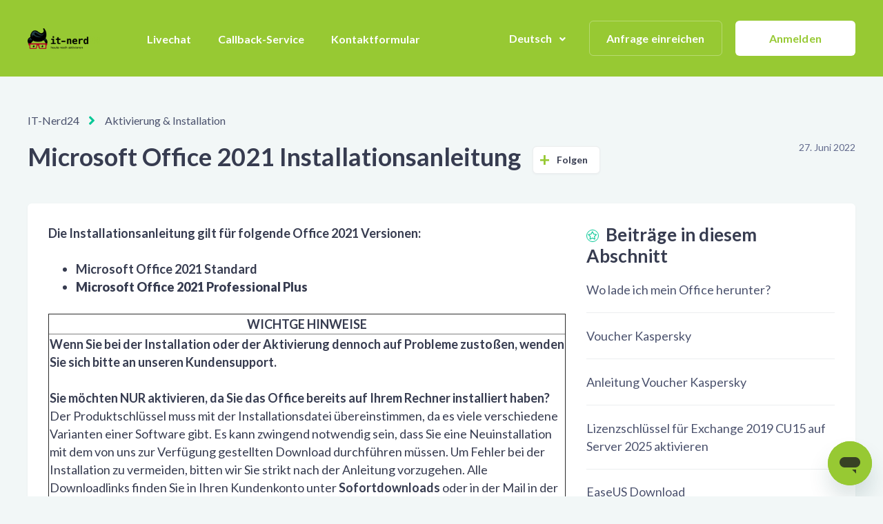

--- FILE ---
content_type: text/html; charset=utf-8
request_url: https://help.it-nerd24.de/hc/de/articles/7183522529681-Microsoft-Office-2021-Installationsanleitung
body_size: 9832
content:
<!DOCTYPE html>
<html dir="ltr" lang="de">
<head>
  <meta charset="utf-8" />
  <!-- v26823 -->


  <title>Microsoft Office 2021 Installationsanleitung &ndash; IT-Nerd24</title>

  

  <meta name="description" content="Die Installationsanleitung gilt für folgende Office 2021 Versionen:  Microsoft Office 2021 Standard Microsoft Office 2021 Professional..." /><meta property="og:image" content="https://help.it-nerd24.de/hc/theming_assets/01HZPH5RSM7TQ8S75TC3EMX8RP" />
<meta property="og:type" content="website" />
<meta property="og:site_name" content="IT-Nerd24" />
<meta property="og:title" content="Microsoft Office 2021 Installationsanleitung" />
<meta property="og:description" content="Die Installationsanleitung gilt für folgende Office 2021 Versionen:

Microsoft Office 2021 Standard
Microsoft Office 2021 Professional Plus





WICHTGE HINWEISE




Wenn Sie bei der Installation o..." />
<meta property="og:url" content="https://help.it-nerd24.de/hc/de/articles/7183522529681-Microsoft-Office-2021-Installationsanleitung" />
<link rel="canonical" href="https://help.it-nerd24.de/hc/de/articles/7183522529681-Microsoft-Office-2021-Installationsanleitung">
<link rel="alternate" hreflang="de" href="https://help.it-nerd24.de/hc/de/articles/7183522529681-Microsoft-Office-2021-Installationsanleitung">
<link rel="alternate" hreflang="x-default" href="https://help.it-nerd24.de/hc/de/articles/7183522529681-Microsoft-Office-2021-Installationsanleitung">

  <link rel="stylesheet" href="//static.zdassets.com/hc/assets/application-f34d73e002337ab267a13449ad9d7955.css" media="all" id="stylesheet" />
  <link rel="stylesheet" type="text/css" href="/hc/theming_assets/10581023/360001884077/style.css?digest=40587724086289">

  <link rel="icon" type="image/x-icon" href="/hc/theming_assets/01HZPH5RX4ZRX9FHEC53PM8FSC">

    

  <meta name="viewport" content="width=device-width, initial-scale=1.0"/>



  <link href="https://fonts.googleapis.com/css?family=Lato:100,100i,300,300i,400,400i,700,700i,900,900i" rel="stylesheet">


<link rel="stylesheet" href="https://cdn.jsdelivr.net/npm/normalize.css@8.0.1/normalize.css" />
<link rel="stylesheet" href="https://use.fontawesome.com/releases/v5.4.2/css/all.css" />
<link rel="stylesheet" href="https://cdn.jsdelivr.net/gh/highlightjs/cdn-release@10.1.1/build/styles/github.min.css"/>
<link rel="stylesheet" href="https://cdn.jsdelivr.net/npm/magnific-popup@1.1.0/dist/magnific-popup.css"/>
<script src="https://cdn.jsdelivr.net/npm/jquery@3.5.1/dist/jquery.min.js"></script>
<script src="https://cdn.jsdelivr.net/npm/magnific-popup@1.1.0/dist/jquery.magnific-popup.min.js"></script>
<script src="https://cdn.jsdelivr.net/gh/highlightjs/cdn-release@10.1.1/build/highlight.min.js"></script>
<script>
  window.LotusConfig = {};
  LotusConfig.css = {
    activeClass: 'is-active',
    hiddenClass: 'is-hidden'
  };
</script>
<script src="/hc/theming_assets/01HZPH5PDD6WE15KT7BD3WDSCR"></script>
<script src="/hc/theming_assets/01HZPH5P8P9YZ4M2YBWMFE6QSH"></script>
<script src="/hc/theming_assets/01HZPH5P4Y0GMD2PT26R04XT74"></script>
<script src="/hc/theming_assets/01HZPH5NZF66TA5NERDFQ8X8E1"></script>
  
</head>
<body class="">
  
  
  

  <a class="skip-navigation" tabindex="1" href="#main-content">Zum Hauptinhalt gehen</a>
<div class="layout">
  <div class="layout__head">
    <header class="topbar container" data-topbar>
      <div class="container-inner">
        <div class="topbar__inner">
          <div class="topbar__col topbar__logo clearfix">
            <div class="logo-wrapper">
              <div class="logo">
                <a title="Home" href="/hc/de">
                  <img src="/hc/theming_assets/01HZPH5RSM7TQ8S75TC3EMX8RP" alt="Logo">
                </a>
              </div>
            </div>
            <button type="button" role="button" aria-label="Toggle Navigation" class="lines-button x hidden-lg" data-toggle-menu>
              <span class="lines"></span>
            </button>
          </div>
          <div class="topbar__col topbar__menu">
            <div class="topbar__collapse" data-menu>
              <ul class="topbar__navigation">
                
                  <li>
                    <a href="https://static.zdassets.com/web_widget/latest/liveChat.html?v=10#key=it-nerd24.zendesk.com&amp;settings=[base64]&amp;&amp;locale=de-de&amp;title=Live-Chat%20%C3%BCber%20Web%20Widget">
                      
                        Livechat
                      
                    </a>
                  </li>
                

                
                  <li>
                    <a href="https://it-nerd24.de/callback-service">
                      
                        Callback-Service
                      
                    </a>
                  </li>
                

                
                  <li>
                    <a href="https://it-nerd24.de/kontaktformular">
                      
                        Kontaktformular
                      
                    </a>
                  </li>
                
              </ul>
              <div class="topbar__controls">
                
                  <div class="dropdown language-selector hidden-xs hidden-xxs hidden-sm language-selector--flags" aria-haspopup="true">
                    <a data-url="/hc/change_language/de?return_to=%2Fhc%2Fde%2Farticles%2F7183522529681-Microsoft-Office-2021-Installationsanleitung" class="dropdown-toggle btn btn--topbar">
                      Deutsch
                    </a>
                    <span class="dropdown-menu" role="menu">
                      
                        <a data-url="/hc/change_language/en-gb?return_to=%2Fhc%2Fen-gb" href="/hc/change_language/en-gb?return_to=%2Fhc%2Fen-gb" dir="ltr" rel="nofollow" role="menuitem">
                          English (GB)
                        </a>
                      
                        <a data-url="/hc/change_language/es?return_to=%2Fhc%2Fes" href="/hc/change_language/es?return_to=%2Fhc%2Fes" dir="ltr" rel="nofollow" role="menuitem">
                          Español
                        </a>
                      
                        <a data-url="/hc/change_language/fr?return_to=%2Fhc%2Ffr" href="/hc/change_language/fr?return_to=%2Fhc%2Ffr" dir="ltr" rel="nofollow" role="menuitem">
                          Français
                        </a>
                      
                        <a data-url="/hc/change_language/it?return_to=%2Fhc%2Fit" href="/hc/change_language/it?return_to=%2Fhc%2Fit" dir="ltr" rel="nofollow" role="menuitem">
                          Italiano
                        </a>
                      
                    </span>
                  </div>
                 

                <a class="btn btn--topbar btn--submit-a-request" href="/hc/de/requests/new">Anfrage einreichen</a>
                
                  <a class="btn btn--topbar btn--login" rel="nofollow" data-auth-action="signin" title="Öffnet ein Dialogfeld" role="button" href="/hc/de/signin?return_to=https%3A%2F%2Fhelp.it-nerd24.de%2Fhc%2Fde%2Farticles%2F7183522529681-Microsoft-Office-2021-Installationsanleitung">
                    Anmelden
                  </a>
                

                
                  <div class="dropdown topbar__locales language-selector hidden-lg hidden-md language-selector--flags" aria-haspopup="true">
                    <a data-url="/hc/change_language/de?return_to=%2Fhc%2Fde%2Farticles%2F7183522529681-Microsoft-Office-2021-Installationsanleitung" class="dropdown-toggle btn btn--topbar">
                      Deutsch
                    </a>
                    <span class="dropdown-menu" role="menu">
                      
                        <a data-url="/hc/change_language/en-gb?return_to=%2Fhc%2Fen-gb" href="/hc/change_language/en-gb?return_to=%2Fhc%2Fen-gb" dir="ltr" rel="nofollow" role="menuitem">
                          English (GB)
                        </a>
                      
                        <a data-url="/hc/change_language/es?return_to=%2Fhc%2Fes" href="/hc/change_language/es?return_to=%2Fhc%2Fes" dir="ltr" rel="nofollow" role="menuitem">
                          Español
                        </a>
                      
                        <a data-url="/hc/change_language/fr?return_to=%2Fhc%2Ffr" href="/hc/change_language/fr?return_to=%2Fhc%2Ffr" dir="ltr" rel="nofollow" role="menuitem">
                          Français
                        </a>
                      
                        <a data-url="/hc/change_language/it?return_to=%2Fhc%2Fit" href="/hc/change_language/it?return_to=%2Fhc%2Fit" dir="ltr" rel="nofollow" role="menuitem">
                          Italiano
                        </a>
                      
                    </span>
                  </div>
                 
              </div>
            </div>
          </div>
        </div>
      </div>
    </header>
  </div>
  <div class="layout__main">


  <main role="main">
    <div class="container article" id="main-content">
  <div class="container-inner">
    <div class="row article__header">
      <div class="column column--md-8 column--lg-9">
        <ol class="breadcrumbs">
  
    <li title="IT-Nerd24">
      
        <a href="/hc/de">IT-Nerd24</a>
      
    </li>
  
    <li title="Aktivierung &amp; Installation ">
      
        <a href="/hc/de/sections/360005032998-Aktivierung-Installation">Aktivierung &amp; Installation </a>
      
    </li>
  
</ol>

        <h1 class="article__title" itemprop="name">
          
          Microsoft Office 2021 Installationsanleitung
          
            <div class="article__subscribe article-subscribe">
              <div data-helper="subscribe" data-json="{&quot;item&quot;:&quot;article&quot;,&quot;url&quot;:&quot;/hc/de/articles/7183522529681-Microsoft-Office-2021-Installationsanleitung/subscription.json&quot;,&quot;follow_label&quot;:&quot;Folgen&quot;,&quot;unfollow_label&quot;:&quot;Nicht mehr folgen&quot;,&quot;following_label&quot;:&quot;Folge ich&quot;,&quot;can_subscribe&quot;:true,&quot;is_subscribed&quot;:false}"></div>
            </div>
          
        </h1>
      </div>
      <div class="column column--md-4 column--lg-3">
        <div class="entry-info entry-info_right">
          
          <div class="entry-info__content">
            
            <div class="meta"><time datetime="2022-06-27T13:52:27Z" title="2022-06-27T13:52:27Z" data-format="LL" data-datetime="calendar">27. Juni 2022 13:52</time></div>
          </div>
        </div>
      </div>
    </div>

    <div class="box">
      <div class="row">
        <div class="article-container__column article-container__sidenav">
          <div data-sidenav='{"mobileBreakpoint": 991}'></div>
        </div>
        
        <div class="article-container__column article-container__article">
          <div class="article__body" data-article>
            <p><strong>Die Installationsanleitung gilt für folgende Office 2021 Versionen:</strong></p>
<ul>
<li><strong>Microsoft Office 2021 Standard</strong></li>
<li><strong><strong>Microsoft Office 2021 Professional Plus</strong></strong></li>
</ul>
<table border="1">
<tbody>
<tr>
<td class="wysiwyg-text-align-center"><strong>WICHTGE</strong><strong>&nbsp;HINWEISE</strong></td>
</tr>
<tr>
<td><strong>Wenn Sie bei der Installation oder der Aktivierung dennoch auf Probleme zustoßen, wenden Sie sich bitte an unseren Kundensupport.<br><br>Sie möchten NUR aktivieren, da Sie das Office bereits auf Ihrem Rechner installiert haben?&nbsp;<br></strong>Der Produktschlüssel muss mit der Installationsdatei übereinstimmen, da es viele verschiedene Varianten einer Software gibt. Es kann zwingend notwendig sein, dass Sie eine Neuinstallation mit dem von uns zur Verfügung gestellten Download durchführen müssen. Um Fehler bei der Installation zu vermeiden, bitten wir Sie strikt nach der Anleitung vorzugehen. Alle Downloadlinks finden Sie in Ihren Kundenkonto unter&nbsp;<strong>Sofortdownloads</strong>&nbsp;oder in der Mail in der Sie den Produktschlüssel gefunden haben.&nbsp;</td>
</tr>
</tbody>
</table>
<p>&nbsp;</p>
<p>Nun führen Sie bitte die&nbsp;<strong>Schritte 1 bis 11</strong>&nbsp;durch:<br><br></p>
<p class="wysiwyg-text-align-center"><span class="wysiwyg-color-green110"><strong><span class="wysiwyg-font-size-large">Schritt 1:</span></strong></span></p>
<ul>
<li>Sollten Sie ein&nbsp;<strong>Microsoft Office Programm</strong>&nbsp;bereits auf dem Rechner installiert haben, dann müssen Sie dies nun deinstallieren.&nbsp;</li>
<li>Gegenfalls löschen Sie auch den Microsoft Office Ordner von Ihrem Rechner, diesen finden Sie unter:&nbsp;<strong>C:\Program Files\</strong></li>
</ul>
<p><img style="color: #000000;" src="/hc/article_attachments/7181149604497/Bild1.png" alt="Bild1.png"></p>
<p class="wysiwyg-text-align-center"><span class="wysiwyg-color-green110 wysiwyg-font-size-large"><strong>Schritt 2:</strong></span></p>
<ul>
<li class="wysiwyg-text-align-left"><span class="wysiwyg-color-black">Nun laden Sie die erworbene Software über den Downloadlink den Sie von uns erhalten haben herunter. Diesen finden Sie in Ihrem Kundenkonto oder in Ihrem E-Mail Postfach. Anschließend führen Sie die Installationsdatei aus.</span></li>
</ul>
<p><img style="color: #000000;" src="/hc/article_attachments/7181186555153/Bild2.png" alt="Bild2.png"></p>
<p class="wysiwyg-text-align-center">&nbsp;</p>
<p class="wysiwyg-text-align-center"><span class="wysiwyg-color-green110"><strong><span class="wysiwyg-font-size-large">Schritt 3:</span></strong></span></p>
<ul>
<li>Nun gedulden Sie sich bis die Installation komplett abgeschlossen ist.&nbsp;</li>
</ul>
<p><span style="font-weight: bolder;"><img src="/hc/article_attachments/7181284487185/Bild3.PNG" alt="Bild3.PNG"></span></p>
<p class="wysiwyg-text-align-center"><strong><span class="wysiwyg-font-size-large wysiwyg-color-green110">Schritt 4:</span><br></strong></p>
<ul>
<li>Nach der Installation öffnen Sie nun<strong>&nbsp;Start &gt; Eine jeweilige Office Anwendung.&nbsp;</strong></li>
</ul>
<p><img src="/hc/article_attachments/7181416219409/Bild4.png" alt="Bild4.png"></p>
<p>&nbsp;</p>
<p class="wysiwyg-text-align-center"><span class="wysiwyg-font-size-large wysiwyg-color-green110"><strong>Schritt 5:</strong></span></p>
<ul>
<li>Öffnen Sie nun ein<strong>&nbsp;"leeres Dokument".</strong></li>
</ul>
<p><img src="/hc/article_attachments/7181518923921/Bild6.png" alt="Bild6.png"></p>
<p>&nbsp;</p>
<p class="wysiwyg-text-align-center"><span class="wysiwyg-color-green110 wysiwyg-font-size-large"><strong>Schritt 6:</strong></span></p>
<ul>
<li>Klicken Sie danach oben links im Bildschirm auf&nbsp;<strong>"Datei".</strong></li>
</ul>
<p><img src="/hc/article_attachments/7181664500497/Bild7.png" alt="Bild7.png"></p>
<p>&nbsp;</p>
<p class="wysiwyg-text-align-center"><span class="wysiwyg-font-size-large wysiwyg-color-green110"><strong>Schritt 7:</strong></span></p>
<ul>
<li>Nun klicken Sie bitte auf&nbsp;<strong>"Konto".</strong></li>
</ul>
<p><img src="/hc/article_attachments/7181778857489/Bild8.png" alt="Bild8.png"></p>
<p>&nbsp;</p>
<p class="wysiwyg-text-align-center"><strong><span class="wysiwyg-font-size-large wysiwyg-color-green110">Schritt 8:</span>&nbsp;</strong></p>
<ul>
<li>Klicken Sie daraufhin auf&nbsp;<strong>"Product Key ändern".&nbsp;</strong></li>
</ul>
<p><img src="/hc/article_attachments/7181865733137/Bild9.png" alt="Bild9.png"></p>
<p>&nbsp;</p>
<p class="wysiwyg-text-align-center"><span class="wysiwyg-color-green110 wysiwyg-font-size-large"><strong>Schritt 9:</strong></span></p>
<ul>
<li>Geben Sie nun den Produktschlüssel in das<strong>&nbsp;"leere Feld"&nbsp;</strong>ein und klicken Sie dann auf&nbsp;<strong>"Office aktivieren".</strong></li>
</ul>
<p><img src="/hc/article_attachments/7182219096209/Bild10.png" alt="Bild10.png"></p>
<p class="wysiwyg-text-align-center"><span class="wysiwyg-font-size-large wysiwyg-color-green110"><strong>Schritt 10:</strong></span></p>
<ul>
<li>Schließen Sie anschließend die Office Anwendung und öffnen Sie diese erneut. Schauen Sie nun wieder unter Ihrem&nbsp;<strong>Konto.</strong></li>
</ul>
<p><img src="/hc/article_attachments/7183981720721/Bild11.PNG" alt="Bild11.PNG"></p>
<p class="wysiwyg-text-align-center"><span class="wysiwyg-color-green110"><strong><span class="wysiwyg-font-size-x-large">Glückwunsch!</span><br><span class="wysiwyg-font-size-large">Ihr Produkt wurde erfolgreich aktiviert.</span></strong></span></p>
  
            <div class="article__attachments">
              
            </div>
          </div>
        </div>
        <div class="article-container__column article-container__toc">
          <div data-toc='{"mobileBreakpoint": 991}'></div>
        </div>
        <div class="article-container__column article-container__sidebar">
          <section class="related-articles">
            <h3 class="section-articles__title">Beiträge in diesem Abschnitt</h3>
            <ul class="section-articles__list">
              
                <li class="section-articles__item">
                  <a href="/hc/de/articles/4405054300433-Wo-lade-ich-mein-Office-herunter" class="section-articles__link ">Wo lade ich mein Office herunter?</a>
                </li>
              
                <li class="section-articles__item">
                  <a href="/hc/de/articles/4402691633041-Voucher-Kaspersky" class="section-articles__link ">Voucher Kaspersky</a>
                </li>
              
                <li class="section-articles__item">
                  <a href="/hc/de/articles/360017943698-Anleitung-Voucher-Kaspersky" class="section-articles__link ">Anleitung Voucher Kaspersky</a>
                </li>
              
                <li class="section-articles__item">
                  <a href="/hc/de/articles/42741901341585-Lizenzschl%C3%BCssel-f%C3%BCr-Exchange-2019-CU15-auf-Server-2025-aktivieren" class="section-articles__link ">Lizenzschlüssel für Exchange 2019 CU15 auf Server 2025 aktivieren</a>
                </li>
              
                <li class="section-articles__item">
                  <a href="/hc/de/articles/42674677973009-EaseUS-Download" class="section-articles__link ">EaseUS Download</a>
                </li>
              
                <li class="section-articles__item">
                  <a href="/hc/de/articles/42608242542865-Nero-Platinum-Unlimited-2026-Download" class="section-articles__link ">Nero Platinum Unlimited 2026 Download</a>
                </li>
              
                <li class="section-articles__item">
                  <a href="/hc/de/articles/42528048913809-Foxit-PDF-Editor-Downloads" class="section-articles__link ">Foxit PDF Editor Downloads</a>
                </li>
              
                <li class="section-articles__item">
                  <a href="/hc/de/articles/42020905217553-Panda-Dome-Advanced" class="section-articles__link ">Panda Dome Advanced</a>
                </li>
              
                <li class="section-articles__item">
                  <a href="/hc/de/articles/42015691757713-Audials-Download" class="section-articles__link ">Audials Download</a>
                </li>
              
                <li class="section-articles__item">
                  <a href="/hc/de/articles/41754130807569-ACT-oder-ECP-Fehler-bei-der-Aktivierung-beheben-Heimanwender" class="section-articles__link ">ACT- oder ECP-Fehler bei der Aktivierung beheben (Heimanwender)</a>
                </li>
              
            </ul>
            
              <a href="/hc/de/sections/360005032998-Aktivierung-Installation" class="btn btn--default">Weitere anzeigen</a>
            
          </section>
        </div>
      </div>
    </div>

    
      <style>
        .article__vote-item_up:before {
          background: url(/hc/theming_assets/01HZPH5NVP6WZJPP2RXEGN5GCP);
        }

        .article__vote-item_down:before {
          background: url(/hc/theming_assets/01HZPH5RHE6FY5MGN7T8MG7NXJ);
        }
      </style>
      <div class="box article__vote">
        <div class="article__vote-question">War dieser Beitrag hilfreich?</div>
        <div class="article__vote-controls">
          <button type="button" class="btn btn--default article__vote-item article__vote-item_up" data-auth-action="signin" aria-label="Dieser Beitrag war hilfreich" aria-pressed="false">Ja</button>
          <button type="button" class="btn btn--default article__vote-item article__vote-item_down" data-auth-action="signin" aria-label="Dieser Beitrag war nicht hilfreich" aria-pressed="false">Nein</button>
        </div>
        <div class="article__vote-count">
          <span class="meta">0 von 1 fanden dies hilfreich</span>
        </div>
      </div>
    

    

    <div class="search-box search-box_page">
      <svg version="1.1" xmlns="http://www.w3.org/2000/svg" viewBox="0 0 25 26">
        <path d="M20,18.9c1.6-2.1,2.4-4.6,2.4-7.2c0-6.4-5-11.7-11.2-11.7C5,0,0,5.3,0,11.7s5,11.7,11.2,11.7
              c2.5,0,5-0.9,6.9-2.5l4.6,4.8c0.3,0.3,0.6,0.4,0.9,0.4c0.3,0,0.7-0.1,0.9-0.4c0.5-0.6,0.5-1.4,0-2L20,18.9z M20,12
              c0,4.9-3.8,9-8.5,9s-9.1-4.1-9.1-9s4.4-9.5,9.1-9.5S20,7,20,12z"/>
      </svg>
      <form role="search" class="search" data-search="" data-instant="true" autocomplete="off" action="/hc/de/search" accept-charset="UTF-8" method="get"><input type="hidden" name="utf8" value="&#x2713;" autocomplete="off" /><input type="search" name="query" id="query" placeholder="Beginnen Sie mit der Eingabe Ihrer Suche…" autocomplete="off" aria-label="Beginnen Sie mit der Eingabe Ihrer Suche…" />
<input type="submit" name="commit" value="Suche" /></form>
    </div>
    
      <div class="share-box">
        <div class="row">
          <div class="column column--sm-6">
            <div class="share-box__left">
              <img class="share-box__img" src="/hc/theming_assets/01HZPH5RNSAEEGCC7ED5S8SSWJ" alt="">
              <div class="share-box__content">
                <div class="h3 share-box__title">
                  
                    Haben Sie weitere Fragen?
                  
                </div>
                <a class="btn btn--primary still-have-questions__btn" href="/hc/de/requests/new">Anfrage einreichen</a>
              </div>
            </div>
          </div>
          <div class="column column--sm-6">
            <div class="share-box__right">
              <img class="share-box__img" src="/hc/theming_assets/01HZPH5RBPDXVD2EWY8TE780X2" alt="">
              <div class="share-box__content">
                <div class="h3 share-box__title">
                  
                    Teile es, wenn es dir gefällt.
                  
                </div>
                
  <ul class="share">
    <li>
      <a href="https://www.facebook.com/share.php?title=Microsoft+Office+2021+Installationsanleitung&u=https%3A%2F%2Fhelp.it-nerd24.de%2Fhc%2Fde%2Farticles%2F7183522529681-Microsoft-Office-2021-Installationsanleitung" class="share-facebook" aria-label="Facebook">
        <svg xmlns="http://www.w3.org/2000/svg" width="12" height="12" focusable="false" viewBox="0 0 12 12" aria-label="Diese Seite auf Facebook teilen">
          <path fill="currentColor" d="M6 0a6 6 0 01.813 11.945V7.63h1.552l.244-1.585H6.812v-.867c0-.658.214-1.242.827-1.242h.985V2.55c-.173-.024-.538-.075-1.23-.075-1.444 0-2.29.767-2.29 2.513v1.055H3.618v1.585h1.484v4.304A6.001 6.001 0 016 0z"/>
        </svg>
      </a>
    </li>
    <li>
      <a href="https://twitter.com/share?lang=de&text=Microsoft+Office+2021+Installationsanleitung&url=https%3A%2F%2Fhelp.it-nerd24.de%2Fhc%2Fde%2Farticles%2F7183522529681-Microsoft-Office-2021-Installationsanleitung" class="share-twitter" aria-label="X Corp">
        <svg xmlns="http://www.w3.org/2000/svg" width="12" height="12" focusable="false" viewBox="0 0 12 12" aria-label="Diese Seite auf X Corp teilen">
          <path fill="currentColor" d="M.0763914 0 3.60864 0 6.75369 4.49755 10.5303 0 11.6586 0 7.18498 5.11431 12 12 8.46775 12 5.18346 7.30333 1.12825 12 0 12 4.7531 6.6879z"/>
        </svg>
      </a>
    </li>
    <li>
      <a href="https://www.linkedin.com/shareArticle?mini=true&source=it-nerd24&title=Microsoft+Office+2021+Installationsanleitung&url=https%3A%2F%2Fhelp.it-nerd24.de%2Fhc%2Fde%2Farticles%2F7183522529681-Microsoft-Office-2021-Installationsanleitung" class="share-linkedin" aria-label="LinkedIn">
        <svg xmlns="http://www.w3.org/2000/svg" width="12" height="12" focusable="false" viewBox="0 0 12 12" aria-label="Diese Seite auf LinkedIn teilen">
          <path fill="currentColor" d="M10.8 0A1.2 1.2 0 0112 1.2v9.6a1.2 1.2 0 01-1.2 1.2H1.2A1.2 1.2 0 010 10.8V1.2A1.2 1.2 0 011.2 0h9.6zM8.09 4.356a1.87 1.87 0 00-1.598.792l-.085.133h-.024v-.783H4.676v5.727h1.778V7.392c0-.747.142-1.47 1.068-1.47.913 0 .925.854.925 1.518v2.785h1.778V7.084l-.005-.325c-.05-1.38-.456-2.403-2.13-2.403zm-4.531.142h-1.78v5.727h1.78V4.498zm-.89-2.846a1.032 1.032 0 100 2.064 1.032 1.032 0 000-2.064z"/>
        </svg>
      </a>
    </li>
  </ul>


              </div>
            </div>
          </div>
        </div>
      </div>
    
  </div>
</div>
  </main>

  </div>
<div class="footer">
  <footer class="container">
    <div class="container-inner">
      <div class="row">
        <div class="column column--sm-5 custom-block">
          <div class="footer__logo">
            <a title="Home" href="/hc/de">
              <img src="/hc/theming_assets/01HZPH5WHW8XYJN2F2BMEYKYE8" alt="Logo">
            </a>
          </div>
          <div class="footer__text">
            
              Helpcenter von IT-NERD24! Hier finden Sie alle Fragen und Antworten sowie Installationsanleitungen.
            
          </div>
        </div>
        <div class="column column--sm-2 column--xs-6 custom-block">
          
            <div class="footer__header">
              
                Rechtliches 
              
            </div>
          

          <ul class="footer__menu">
            
              <li>
                <a target="_blank" rel="noopener noreferrer"
                    href="https://it-nerd24.de/agb">
                  
                    AGB
                  
                </a>
              </li>
            
            
              <li>
                <a target="_blank" rel="noopener noreferrer"
                    href="https://it-nerd24.de/datenschutz">
                  
                    Datenschutz 
                  
                </a>
              </li>
            
            
              <li>
                <a target="_blank" rel="noopener noreferrer"
                  href="https://it-nerd24.de/impressum">
                  
                    Impressum
                  
                </a>
              </li>
            
          </ul>
        </div>
        <div class="column column--sm-2 column--xs-6 custom-block">
          
            <div class="footer__header">
              
                Mehr über...
              
            </div>
          
          <ul class="footer__menu">
          
            <li>
              <a target="_blank" rel="noopener noreferrer"
                href="https://it-nerd24.de/ueber-uns">
                
                  Über uns
                
              </a>
            </li>
          
          
            <li>
              <a target="_blank" rel="noopener noreferrer"
                href="https://it-nerd24.de/angebote/?p=1">
                
                  Angebote
                
              </a>
            </li>
          
          
            <li>
              <a target="_blank" rel="noopener noreferrer"
                href="https://it-nerd24.de/affiliate">
                
                  Partnerprogramm
                
              </a>
            </li>
          
          </ul>
        </div>
        <div class="column column--sm-3 custom-block">
          
            <div class="footer__header">
              
                Information 
              
            </div>
          
          <ul class="footer__menu footer__menu_contacts">
            
              <li>
                <a target="_blank" rel="noopener noreferrer"
                  href="https://it-nerd24.de/umwelt">
                  
                    Umwelt
                  
                </a>
              </li>
            
            
              <li>
                <a target="_blank" rel="noopener noreferrer"
                  href="https://it-nerd24.de/tech-blog/">
                  
                    Tech-Blog
                  
                </a>
              </li>
            
          </ul>
          <div class="footer__social">
            
              <a href="https://www.facebook.com/itnerd24" target="_blank" rel="noopener noreferrer" class="footer__social-link footer__social-link_facebook fab fa-facebook"></a>
            
            
              <a href="https://twitter.com/it_nerd24" target="_blank" rel="noopener noreferrer" class="footer__social-link footer__social-link_twitter fab fa-twitter"></a>
            
            
              <a href="https://www.linkedin.com/company/it-nerd24/" target="_blank" rel="noopener noreferrer" class="footer__social-link footer__social-link_linkedin fab fa-linkedin"></a>
            
            
              <a href="https://www.youtube.com/channel/UCZXjif-_w_KxgpgTsxrb6zg" target="_blank" rel="noopener noreferrer" class="footer__social-link footer__social-link_youtube-play fab fa-youtube"></a>
            
            
              <a href="https://www.instagram.com/itnerd24.de/?hl=de" target="_blank" rel="noopener noreferrer" class="footer__social-link footer__social-link_instagram fab fa-instagram"></a>
            
          </div>
        </div>
      </div>

      <div class="footer_copyright">&copy; IT-Nerd24. Theme by
        <a href="https://www.lotusthemes.com" target="_blank" rel="noopener noreferrer">Lotus Themes</a></div>
    </div>
  </footer>
</div>
</div>





  <!-- / -->

  
  <script src="//static.zdassets.com/hc/assets/de.795890d1b186083bb648.js"></script>
  <script src="https://it-nerd24.zendesk.com/auth/v2/host/without_iframe.js" data-brand-id="360001884077" data-return-to="https://help.it-nerd24.de/hc/de/articles/7183522529681-Microsoft-Office-2021-Installationsanleitung" data-theme="hc" data-locale="de" data-auth-origin="360001884077,true,true"></script>

  <script type="text/javascript">
  /*

    Greetings sourcecode lurker!

    This is for internal Zendesk and legacy usage,
    we don't support or guarantee any of these values
    so please don't build stuff on top of them.

  */

  HelpCenter = {};
  HelpCenter.account = {"subdomain":"it-nerd24","environment":"production","name":"NERD Support GmbH \u0026 Co. KG"};
  HelpCenter.user = {"identifier":"da39a3ee5e6b4b0d3255bfef95601890afd80709","email":null,"name":"","role":"anonymous","avatar_url":"https://assets.zendesk.com/hc/assets/default_avatar.png","is_admin":false,"organizations":[],"groups":[]};
  HelpCenter.internal = {"asset_url":"//static.zdassets.com/hc/assets/","web_widget_asset_composer_url":"https://static.zdassets.com/ekr/snippet.js","current_session":{"locale":"de","csrf_token":null,"shared_csrf_token":null},"usage_tracking":{"event":"article_viewed","data":"[base64]--816170cbd8e39a40043794f67f94afe96bd7edd7","url":"https://help.it-nerd24.de/hc/activity"},"current_record_id":"7183522529681","current_record_url":"/hc/de/articles/7183522529681-Microsoft-Office-2021-Installationsanleitung","current_record_title":"Microsoft Office 2021 Installationsanleitung","current_text_direction":"ltr","current_brand_id":360001884077,"current_brand_name":"it-nerd24","current_brand_url":"https://it-nerd24.zendesk.com","current_brand_active":true,"current_path":"/hc/de/articles/7183522529681-Microsoft-Office-2021-Installationsanleitung","show_autocomplete_breadcrumbs":true,"user_info_changing_enabled":false,"has_user_profiles_enabled":true,"has_end_user_attachments":true,"user_aliases_enabled":false,"has_anonymous_kb_voting":false,"has_multi_language_help_center":true,"show_at_mentions":false,"embeddables_config":{"embeddables_web_widget":true,"embeddables_help_center_auth_enabled":false,"embeddables_connect_ipms":false},"answer_bot_subdomain":"static","gather_plan_state":"subscribed","has_article_verification":true,"has_gather":true,"has_ckeditor":false,"has_community_enabled":false,"has_community_badges":true,"has_community_post_content_tagging":false,"has_gather_content_tags":true,"has_guide_content_tags":true,"has_user_segments":true,"has_answer_bot_web_form_enabled":true,"has_garden_modals":false,"theming_cookie_key":"hc-da39a3ee5e6b4b0d3255bfef95601890afd80709-2-preview","is_preview":false,"has_search_settings_in_plan":true,"theming_api_version":2,"theming_settings":{"toggle_translations":false,"toggle_flags":true,"have_more_questions":"Haben Sie weitere Fragen?","share_it":"Teile es, wenn es dir gefällt.","body_bg":"#F2F7F7","brand_primary":"#05C896","brand_secondary":"#fff","text_color":"#373C50","link_color":"#05C896","font_size_base":"18px","font_family_base":"'Lato', sans-serif","line_height_base":"1.45","button_color_1":"#eceeef","button_color_2":"rgba(151, 201, 51, 1)","logo":"/hc/theming_assets/01HZPH5RSM7TQ8S75TC3EMX8RP","logo_height":"30px","favicon":"/hc/theming_assets/01HZPH5RX4ZRX9FHEC53PM8FSC","border_radius_base":"6px","hero_unit_bg_color":"rgba(151, 201, 51, 1)","hero_unit_title_color":"#ffffff","hero_unit_subtitle_color":"#366d68","hero_homepage_image":"/hc/theming_assets/01HZPH5SK3C2F56DQT7F9ZFT2V","hero_title":"Wie können wir Ihnen helfen?","hero_subtitle":"Durchsuchen Sie unsere Wissensdatenbank nach Antworten auf häufig gestellte Fragen.","search_placeholder":"Beginnen Sie mit der Eingabe Ihrer Suche…","toggle_custom_blocks":true,"toggle_category_tree":true,"toggle_promoted_articles":true,"promoted_articles_description":"Hier finden Sie unsere Artikel und Anleitungen","toggle_still_have_questions":true,"still_have_questions":"Haben Sie noch Fragen?","still_have_questions_text":"Unser Kundenbetreuungsteam ist für Sie da!","contact_us_button_text":"Kontaktieren Sie uns","topbar_link_1_toggle":true,"topbar_link_1_title":"Livechat","topbar_link_1_url":"https://static.zdassets.com/web_widget/latest/liveChat.html?v=10#key=it-nerd24.zendesk.com\u0026settings=[base64]\u0026\u0026locale=de-de\u0026title=Live-Chat%20%C3%BCber%20Web%20Widget","topbar_link_2_toggle":true,"topbar_link_2_title":"Callback-Service","topbar_link_2_url":"https://it-nerd24.de/callback-service","topbar_link_3_toggle":true,"topbar_link_3_title":"Kontaktformular","topbar_link_3_url":"https://it-nerd24.de/kontaktformular","brand_info":"#5bc0de","brand_success":"rgba(151, 201, 51, 1)","brand_warning":"#fad782","brand_danger":"#ff5252","icon_color":"rgba(151, 201, 51, 1)","icon_height":"86px","custom_block_1_type":"custom","custom_block_1_icon":"/hc/theming_assets/01HZPH5T7X6WY16WQKC23VY50T","custom_block_1_title":"Aktivierung \u0026 Installation ","custom_block_1_description":"Hier finden Sie alle nötigen Anleitungen.","custom_block_1_url":"https://help.it-nerd24.de/hc/de/sections/360005032998-Aktivierung-Installation-","custom_block_2_type":"custom","custom_block_2_icon":"/hc/theming_assets/01HZPH5TZ80J48KA09ERF07QW4","custom_block_2_title":"Fragen \u0026 Antworten ","custom_block_2_description":"Fragen? Hier finden Sie die Antworten auf all Ihre Fragen.","custom_block_2_url":"https://help.it-nerd24.de/hc/de/sections/360005016977-Fragen-Antworten-","custom_block_3_type":"custom","custom_block_3_icon":"/hc/theming_assets/01HZPH5VMHDTYVZHZJ4ZNKZEPR","custom_block_3_title":"Fernwartung","custom_block_3_description":"Bitte klicken Sie hier bei Fernwartungsanfragen auf den Link.","custom_block_3_url":"https://get.teamviewer.com/6fq5jzw ","topbar_text_color":"#fff","topbar_link_color":"#fff","topbar_button_color":"#fff","footer_image":"/hc/theming_assets/01HZPH5WCJCHMFFAH4FCQGHQKX","footer_bg":"#fff","footer_text_color":"#4c536e","footer_link_color":"#4c536e","footer_logo":"/hc/theming_assets/01HZPH5WHW8XYJN2F2BMEYKYE8","footer_text":"Helpcenter von IT-NERD24! Hier finden Sie alle Fragen und Antworten sowie Installationsanleitungen.","footer_social_icon_height":"16px","footer_link_group_1_toggle":true,"footer_link_group_1_title":"Rechtliches ","footer_link_group_2_toggle":true,"footer_link_group_2_title":"Mehr über...","footer_link_group_3_toggle":true,"footer_link_group_3_title":"Information ","footer_link_1_toggle":true,"footer_link_1_title":"AGB","footer_link_1_url":"https://it-nerd24.de/agb","footer_link_2_toggle":true,"footer_link_2_title":"Datenschutz ","footer_link_2_url":"https://it-nerd24.de/datenschutz","footer_link_3_toggle":true,"footer_link_3_title":"Impressum","footer_link_3_url":"https://it-nerd24.de/impressum","footer_link_4_toggle":true,"footer_link_4_title":"Über uns","footer_link_4_url":"https://it-nerd24.de/ueber-uns","footer_link_5_toggle":true,"footer_link_5_title":"Angebote","footer_link_5_url":"https://it-nerd24.de/angebote/?p=1","footer_link_6_toggle":true,"footer_link_6_title":"Partnerprogramm","footer_link_6_url":"https://it-nerd24.de/affiliate","footer_link_7_toggle":true,"footer_link_7_title":"Umwelt","footer_link_7_url":"https://it-nerd24.de/umwelt","footer_link_8_toggle":true,"footer_link_8_title":"Tech-Blog","footer_link_8_url":"https://it-nerd24.de/tech-blog/","toggle_facebook_icon":true,"facebook_url":"https://www.facebook.com/itnerd24","toggle_twitter_icon":true,"twitter_url":"https://twitter.com/it_nerd24","toggle_youtube_icon":true,"youtube_url":"https://www.youtube.com/channel/UCZXjif-_w_KxgpgTsxrb6zg","toggle_linkedin_icon":true,"linkedin_url":"https://www.linkedin.com/company/it-nerd24/","toggle_instagram_icon":true,"instagram_url":"https://www.instagram.com/itnerd24.de/?hl=de","show_article_author":false,"show_article_comments":false,"show_follow_article":true,"show_article_sharing":true,"show_follow_community_post":true,"show_follow_community_topic":true,"show_follow_section":true},"has_pci_credit_card_custom_field":true,"help_center_restricted":false,"is_assuming_someone_else":false,"flash_messages":[],"user_photo_editing_enabled":true,"user_preferred_locale":"de-de","base_locale":"de","login_url":"/hc/de/signin?return_to=https%3A%2F%2Fhelp.it-nerd24.de%2Fhc%2Fde%2Farticles%2F7183522529681-Microsoft-Office-2021-Installationsanleitung","has_alternate_templates":true,"has_custom_statuses_enabled":true,"has_hc_generative_answers_setting_enabled":true,"has_generative_search_with_zgpt_enabled":false,"has_suggested_initial_questions_enabled":false,"has_guide_service_catalog":true,"has_service_catalog_search_poc":false,"has_service_catalog_itam":false,"has_csat_reverse_2_scale_in_mobile":false,"has_knowledge_navigation":false,"has_unified_navigation":false,"has_csat_bet365_branding":false,"version":"v26823","dev_mode":false};
</script>

  
  
  <script src="//static.zdassets.com/hc/assets/hc_enduser-2a5c7d395cc5df83aeb04ab184a4dcef.js"></script>
  <script type="text/javascript" src="/hc/theming_assets/10581023/360001884077/script.js?digest=40587724086289"></script>
  
</body>
</html>